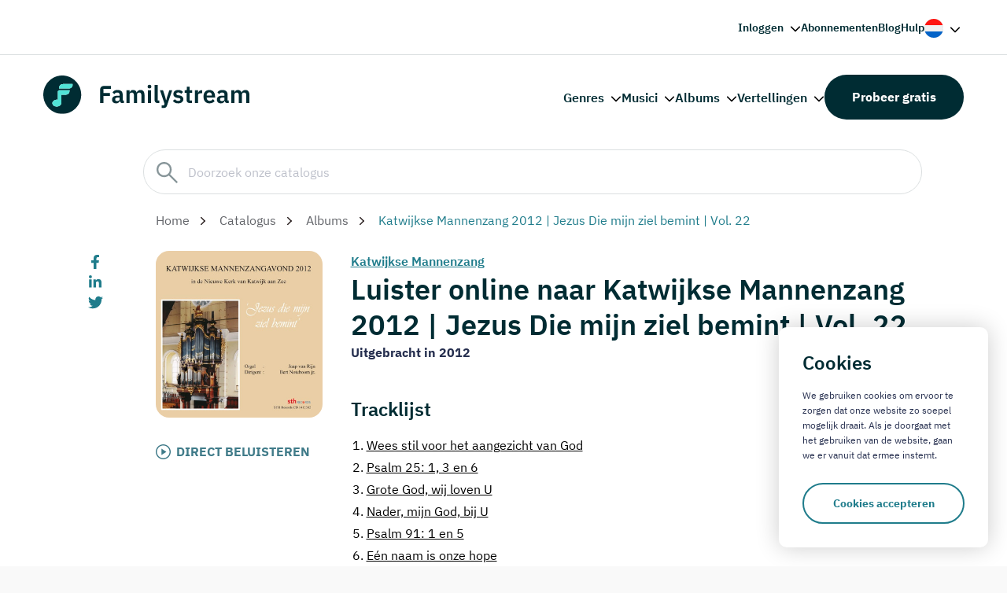

--- FILE ---
content_type: text/html; charset=UTF-8
request_url: https://www.familystream.com/album/katwijkse-mannenzang-2012-jezus-die-mijn-ziel-bemint-bert-noteboom
body_size: 10204
content:
<!DOCTYPE html>
<html lang="nl">
	<head>
				<meta charset="UTF-8">
		<meta http-equiv="X-UA-Compatible" content="IE=edge">
		<meta name="viewport" content="width=device-width, initial-scale=1.0">
		<title>Luister naar Katwijkse Mannenzang 2012 | Jezus Die mijn ziel bemint | Vol. 22 op Familystream</title>
		<link rel="apple-touch-icon" sizes="180x180" href="/assets/img/favicon/apple-touch-icon.png">
		<link rel="icon" type="image/png" sizes="32x32" href="/assets/img/favicon/favicon-32x32.png">
		<link rel="icon" type="image/png" sizes="16x16" href="/assets/img/favicon/favicon-16x16.png">
		<link rel="manifest" href="/assets/img/favicon/site.webmanifest">
		<link rel="mask-icon" href="/assets/img/favicon/safari-pinned-tab.svg" color="#242f51">
		<link rel="shortcut icon" href="/assets/img/favicon/favicon.ico">
		<meta name="msapplication-config" content="/assets/img/favicon/browserconfig.xml">
		<meta name="msapplication-TileColor" content="#ffffff">
		<meta name="theme-color" content="#ffffff">
		<link rel="stylesheet" href="/assets/css/core.min.css?v=3">
		<!-- 
			<link rel="preconnect" href="https://fonts.googleapis.com"> 
    		<link rel="preconnect" href="https://fonts.gstatic.com" crossorigin>
    		<link href="https://fonts.googleapis.com/css2?family=IBM+Plex+Sans:wght@400;500;600;700&display=swap" rel="stylesheet"> 
		-->
		<script src="https://code.jquery.com/jquery-3.7.1.min.js" integrity="sha256-/JqT3SQfawRcv/BIHPThkBvs0OEvtFFmqPF/lYI/Cxo="crossorigin="anonymous"></script>

		<meta name='robots' content='max-image-preview:large' />
        <link rel="alternate" hreflang="nl" href="/album/katwijkse-mannenzang-2012-jezus-die-mijn-ziel-bemint-bert-noteboom" />        <link rel="alternate" hreflang="en" href="/en/album/katwijkse-mannenzang-2012-jezus-die-mijn-ziel-bemint-bert-noteboom" />        <link rel="alternate" hreflang="x-default" href="/album/katwijkse-mannenzang-2012-jezus-die-mijn-ziel-bemint-bert-noteboom" />		<link rel="canonical" href="https://www.familystream.com/album/katwijkse-mannenzang-2012-jezus-die-mijn-ziel-bemint-bert-noteboom" />

		<script type="application/ld+json">{"@context": "https://schema.org","@type": "MusicAlbum","name": "Katwijkse Mannenzang 2012 | Jezus Die mijn ziel bemint | Vol. 22","url": "https://www.familystream.com/album/katwijkse-mannenzang-2012-jezus-die-mijn-ziel-bemint-bert-noteboom","image": "https://www.familystream.com/images/store/a1fde8ac-3148-4b84-9a6b-30f2545045fb-400.png","potentialAction": {"@type": "ListenAction","expectsAcceptanceOf": {"@type": "Offer","category": "free"},"target": {"@type": "EntryPoint","urlTemplate": "https://www.familystream.com/album/katwijkse-mannenzang-2012-jezus-die-mijn-ziel-bemint-bert-noteboom","actionPlatform": [  "http://schema.org/DesktopWebPlatform",  "http://schema.org/MobileWebPlatform",  "http://schema.org/AndroidPlatform",  "http://schema.org/IOSPlatform",  "http://schema.org/WindowsPlatform"]}},"byArtist": {  "@type": "MusicGroup",  "name": "Katwijkse Mannenzang"},"numTracks": "16","track": [{"@type": "MusicRecording","name": "Wees stil voor het aangezicht van God"  },{"@type": "MusicRecording","name": "Psalm 25: 1, 3 en 6"  },{"@type": "MusicRecording","name": "Grote God, wij loven U"  },{"@type": "MusicRecording","name": "Nader, mijn God, bij U"  },{"@type": "MusicRecording","name": "Psalm 91: 1 en 5"  },{"@type": "MusicRecording","name": "E&eacute;n naam is onze hope"  },{"@type": "MusicRecording","name": "Abba, Vader, U alleen"  },{"@type": "MusicRecording","name": "Psalm 27: 1, 3 en 7"  },{"@type": "MusicRecording","name": "Ik zie een poort wijd open staan"  },{"@type": "MusicRecording","name": "Jezus die mijn ziel bemint"  },{"@type": "MusicRecording","name": "Komt nu met zang"  },{"@type": "MusicRecording","name": "Daar zijn geen grenzen"  },{"@type": "MusicRecording","name": "Psalm 21: 1, 5 en 13"  },{"@type": "MusicRecording","name": "De Herder is mijn Heere God"  },{"@type": "MusicRecording","name": "Ik bouw op U mijn schild en mijn verlosser"  },{"@type": "MusicRecording","name": "Psalm 24"  }]  }  </script>

		
		<meta name="description" content="Luister naar het album Katwijkse Mannenzang 2012 | Jezus Die mijn ziel bemint | Vol. 22 op Familystream, de christelijke streamingdienst. Probeer nu 30 dagen gratis!">


		<!-- Global site tag (gtag.js) - Google Analytics -->
			<script async src="https://www.googletagmanager.com/gtag/js?id=UA-48920939-1"></script>
			<script>
			window.dataLayer = window.dataLayer || [];
			function gtag(){dataLayer.push(arguments);}
			gtag('js', new Date());

			gtag('config', 'UA-48920939-1');
			</script>

			<!-- Google Tag Manager -->
			<script>(function(w,d,s,l,i){w[l]=w[l]||[];w[l].push({'gtm.start':
			new Date().getTime(),event:'gtm.js'});var f=d.getElementsByTagName(s)[0],
			j=d.createElement(s),dl=l!='dataLayer'?'&l='+l:'';j.async=true;j.src=
			'https://www.googletagmanager.com/gtm.js?id='+i+dl;f.parentNode.insertBefore(j,f);
			})(window,document,'script','dataLayer','GTM-PRRFSWV');</script>
		<!-- End Google Tag Manager -->
	</head>
	<body class="is-menu-closed catalog-spacing">

		<!-- Google Tag Manager (noscript) -->
		<noscript><iframe src="https://www.googletagmanager.com/ns.html?id=GTM-PRRFSWV"
		height="0" width="0" style="display:none;visibility:hidden"></iframe></noscript>
		<!-- End Google Tag Manager (noscript) -->
		<!-- Facebook Pixel Code -->
		<script>
		!function(f,b,e,v,n,t,s)
		{if(f.fbq)return;n=f.fbq=function(){n.callMethod?
		n.callMethod.apply(n,arguments):n.queue.push(arguments)};
		if(!f._fbq)f._fbq=n;n.push=n;n.loaded=!0;n.version='2.0';
		n.queue=[];t=b.createElement(e);t.async=!0;
		t.src=v;s=b.getElementsByTagName(e)[0];
		s.parentNode.insertBefore(t,s)}(window, document,'script',
		'https://connect.facebook.net/en_US/fbevents.js');
		fbq('init', '687336945359934');
		fbq('track', 'PageView');
		fbq('track', 'Lead');
		</script>
		<noscript><img height="1" width="1" style="display:none"
		src="https://www.facebook.com/tr?id=687336945359934&ev=PageView&noscript=1"
		/></noscript>
		<!-- End Facebook Pixel Code -->

		<div class="outer-wrapper">
			<div class="inner-wrapper img-right">

								<header class="header header--dark top-right-header">
					<div class="container">
						<div class="header__wrapper">
							<nav class="header__nav">
								<ul class="menu">
									<li class="menu-item menu-item-has-children">
										<a href="https://web.familystream.com" onClick="return false;" rel="nofollow">Inloggen</a>
										<ul class="sub-menu">
											<li><a href="https://web.familystream.com/account" rel="nofollow">Mijn account</a></li>
											<li><a href="https://web.familystream.com?a=website_login_btn" rel="nofollow">Webplayer</a></li>
										</ul>
									</li>
									<li class="menu-item"><a href="https://www.familystream.com/abonnementskosten">Abonnementen</a></li>
									<li class="menu-item"><a href="https://www.familystream.com/blogs">Blog</a></li>
									<li class="menu-item"><a href="https://support.familystream.com/hc/nl">Hulp</a></li>
																			<li class="menu-item menu-item-has-children menu-item-lang">
											<a href="#">
												<img class="lang__preview" src="/assets/img/flag-nl.svg" width="24" height="24">
											</a>
											<ul class="sub-menu right">
												<li><a href="/album/katwijkse-mannenzang-2012-jezus-die-mijn-ziel-bemint-bert-noteboom"><img src="/assets/img/flag-nl.svg" width="14" height="14"><span>Nederlands</span></a></li>
												<li><a href="/en/album/katwijkse-mannenzang-2012-jezus-die-mijn-ziel-bemint-bert-noteboom"><img src="/assets/img/flag-en.svg" width="14" height="14"><span>English</span></a></li>
											</ul>
										</li>
																	</ul>
							</nav>
						</div>
					</div>
				</header>

				<header class="header header--dark">
					<div class="container">
						<div class="header__wrapper">
							<a class="logo" href="/">
								<img class="logo__image" src="/assets/img/logo-dark.svg" alt="Familystream">
							</a>
							<a class="nav-toggle is-hoverable">
								<span class="hamb"><span class="ham"></span></span>
							</a>
							<nav class="header__nav">
								<ul class="menu">
									<li class="menu-item menu-item-has-children">
										<a href="#" onClick="return false;">Genres</a>
										<ul class="sub-menu">
											<li><a href="https://www.familystream.com/genres/instrumentaal">Instrumentaal</a></li><li><a href="https://www.familystream.com/genres/kinderliederen">Kinderliederen</a></li><li><a href="https://www.familystream.com/genres/klassiek">Klassiek</a></li><li><a href="https://www.familystream.com/genres/orgel-klassiek">Klassiek orgel</a></li><li><a href="https://www.familystream.com/genres/koorzang">Koorzang</a></li><li><a href="https://www.familystream.com/genres/orgelmuziek">Orgel</a></li><li><a href="https://www.familystream.com/genres/psalmen">Psalmen</a></li><li><a href="https://www.familystream.com/genres/samenzang">Samenzang</a></li><li><a href="https://www.familystream.com/genres/solozang">Solozang</a></li><li><a href="https://www.familystream.com/genres/vertellingen">Vertellingen</a></li>										</ul>
									</li>
									<li class="menu-item menu-item-has-children">
										<a href="/catalogus/musici" onClick="return false;">Musici</a>
										<ul class="sub-menu">
											<li><a href="https://www.familystream.com/musicus/martin-mans"><span class='search-icn artist'><img src="https://web.familystream.com/images/image.php?artist=12be9586a91d1aeacf250db7efa17b3f&s=48"></span>Martin Mans</a></li><li><a href="https://www.familystream.com/musicus/peter-wildeman"><span class='search-icn artist'><img src="https://web.familystream.com/images/image.php?artist=67e2742a0feca489c867d33865f47928&s=48"></span>Peter Wildeman</a></li><li><a href="https://www.familystream.com/musicus/joost-van-belzen"><span class='search-icn artist'><img src="https://web.familystream.com/images/image.php?artist=e94d3c57c0e4af87f5d37125fc264edd&s=48"></span>Joost van Belzen</a></li><li><a href="https://www.familystream.com/musicus/pieter-heykoop"><span class='search-icn artist'><img src="https://web.familystream.com/images/image.php?artist=03fbb97aceb78e3fa780778390ef2452&s=48"></span>Pieter Heykoop</a></li><li><a href="https://www.familystream.com/musicus/jan-mulder"><span class='search-icn artist'><img src="https://web.familystream.com/images/image.php?artist=037e27d67ae2b5628e166e2f95f835ed&s=48"></span>Jan Mulder</a></li><li><a href="https://www.familystream.com/musicus/piet-prins"><span class='search-icn artist'><img src="https://web.familystream.com/images/image.php?artist=3942064b92c5d4fb3bf71e8c6b1dbd63&s=48"></span>Piet Prins</a></li><li><a href="https://www.familystream.com/musicus/harm-hoeve"><span class='search-icn artist'><img src="https://web.familystream.com/images/image.php?artist=a1b77ccaccdcff8e9b58a7c89722a0c8&s=48"></span>Harm Hoeve</a></li><li><a href="https://www.familystream.com/musicus/andre-nieuwkoop"><span class='search-icn artist'><img src="https://web.familystream.com/images/image.php?artist=f03df143644efeadc02a533f72f403c3&s=48"></span>André Nieuwkoop</a></li><li><a href="https://www.familystream.com/musicus/christelijk-koor-jigdaljahu"><span class='search-icn artist'><img src="https://web.familystream.com/images/image.php?artist=76c9772bf3b8412a4c62513339d30779&s=48"></span>Christelijk Koor Jigdaljahu</a></li><li><a href="https://www.familystream.com/musicus/tenira-sturm"><span class='search-icn artist'><img src="https://web.familystream.com/images/image.php?artist=886749f1ba729f63532713d7817d4372&s=48"></span>Tenira Sturm</a></li>											<li class='show_all'><a href="/catalogus/musici">Bekijk alle musici</a></li>
										</ul>
									</li>
									<li class="menu-item menu-item-has-children">
										<a href="/catalogus/albums" onClick="return false;">Albums</a>
										<ul class="sub-menu">
											<li><a href="https://www.familystream.com/psalmen-met-bovenstem"><span class='search-icn album'><img src="https://www.familystream.com/images/store/879e685c-4ac5-4e3f-ab5d-4bb82837de85-48.png"></span>Psalmen met bovenstem</a></li><li><a href="https://www.familystream.com/album/mannenzangavond-ouderkerk-deel-4"><span class='search-icn album'><img src="https://www.familystream.com/images/store/9bf4f3a0-453f-4fce-883d-e4cdd3aea7e3-48.png"></span>Mannenzangavond Ouderkerk - deel 4</a></li><li><a href="https://www.familystream.com/witter-dan-sneeuw"><span class='search-icn album'><img src="https://www.familystream.com/images/store/34f71bf3-0264-4d83-848a-b9db5e503ff5-48.png"></span>Witter dan sneeuw</a></li><li><a href="https://www.familystream.com/lees-je-bijbel-bid-elke-dag"><span class='search-icn album'><img src="https://www.familystream.com/images/store/682efb00-f835-48cf-96be-785433b6a40a-48.png"></span>Lees je Bijbel, bid elke dag!</a></li><li><a href="https://www.familystream.com/kom-tot-de-vader"><span class='search-icn album'><img src="https://www.familystream.com/images/store/0b4b7fd5-3191-469b-8868-69c80f918b3c-48.png"></span>Kom tot de Vader</a></li><li><a href="https://www.familystream.com/heer-wees-mijn-gids"><span class='search-icn album'><img src="https://www.familystream.com/images/store/301cb106-7c9c-4c9d-8e92-f1c541218cc8-48.png"></span>Heer', wees mijn Gids</a></li><li><a href="https://www.familystream.com/als-alles-duister-is"><span class='search-icn album'><img src="https://www.familystream.com/images/store/5e2cb4c2-1544-4a64-80b3-8035015aeb3e-48.png"></span>Als alles duister is</a></li><li><a href="https://www.familystream.com/heer-ik-hoor-van-rijke-zegen"><span class='search-icn album'><img src="https://www.familystream.com/images/store/b8d62723-12d2-4c97-921d-772f1f5e679f-48.png"></span>Heer' ik hoor van rijke zegen</a></li><li><a href="https://www.familystream.com/hoger-dan-de-blauwe-luchten"><span class='search-icn album'><img src="https://www.familystream.com/images/store/e6fd9f24-aad9-45d4-bd39-d7610cda34c3-48.png"></span>Hoger dan de blauwe luchten</a></li><li><a href="https://www.familystream.com/hier-in-uw-heiligdom"><span class='search-icn album'><img src="https://www.familystream.com/images/store/fc68cf11-1da3-4853-a198-2a0e77a0d846-48.png"></span>Hier in Uw heiligdom</a></li>											<li class='show_all'><a href="/catalogus/albums">Bekijk alle albums</a></li>
										</ul>
									</li>
									<li class="menu-item menu-item-has-children">
										<a href="/catalogus/vertellingen" onClick="return false;">Vertellingen</a>
										<ul class="sub-menu">
											<li><a href="https://www.familystream.com/de-avonturen-van-pietje-bell"><span class='search-icn album'><img src="https://www.familystream.com/images/store/62d93b67-0020-4dc2-be38-af7903aef684-48.png"></span>De avonturen van Pietje Bell</a></li><li><a href="https://www.familystream.com/de-avonturen-van-plonsje"><span class='search-icn album'><img src="https://www.familystream.com/images/store/eb3ed103-20fd-4f61-ba60-56046b3133e4-48.png"></span>De avonturen van Plonsje</a></li><li><a href="https://www.familystream.com/vertelling/dolfi-wolfi-en-de-schat-in-de-zee-various-artists"><span class='search-icn album'><img src="https://www.familystream.com/images/store/b7a8c88a-9b6f-4c8e-9c51-92a469a7e333-48.png"></span>Dolfi, Wolfi en de schat in de zee - deel 7</a></li><li><a href="https://www.familystream.com/vertelling/kijk-en-luister-het-oude-testament-gera-van-heezik-douw"><span class='search-icn album'><img src="https://www.familystream.com/images/store/229b83db-bdf8-4383-86bf-e07bbf41a04a-48.png"></span>Kijk en Luister: Het Oude Testament</a></li><li><a href="https://www.familystream.com/kinderbijbel-evert-kuijt"><span class='search-icn album'><img src="https://www.familystream.com/images/store/b32e77f6-8a5d-4254-8a45-f6b00e85143f-48.png"></span>Kleuterbijbel Evert Kuijt - deel 1 I 'Hoe God alles maakte'</a></li><li><a href="https://www.familystream.com/vertelling/strootjesbruid-de-archer-brothers-1-alberta-paardenkooper"><span class='search-icn album'><img src="https://www.familystream.com/images/store/872d0601-3802-46b9-ac2a-3cd1ad520a0d-48.png"></span>Strootjesbruid | De Archer Brothers - deel 1</a></li><li><a href="https://www.familystream.com/vertelling/de-duiventil-tessa-kleer-den-ouden"><span class='search-icn album'><img src="https://www.familystream.com/images/store/735783b5-0c74-4a61-b832-eb4b74aeb709-48.png"></span>De Duiventil - deel 1</a></li><li><a href="https://www.familystream.com/album/nieuwe-verhalen-van-meester-visser-deel-1"><span class='search-icn album'><img src="https://www.familystream.com/images/store/d8a5483b-bff1-4dc8-8e28-de3bf3b8ee15-48.png"></span>Nieuwe verhalen van Meester Visser - deel 1</a></li><li><a href="https://www.familystream.com/vertelling/de-schippers-van-de-kameleon-jozalien-bogert"><span class='search-icn album'><img src="https://www.familystream.com/images/store/dd0e145a-fd33-4cee-99a4-20c34e7f8ded-48.png"></span>De schippers van de Kameleon - deel 1</a></li><li><a href="https://www.familystream.com/blub-en-blub"><span class='search-icn album'><img src="https://www.familystream.com/images/store/795b1018-19fd-42b3-9dba-487596f0c07a-48.png"></span>Blub-blub liedjes en verhaaltjes</a></li>											<li class='show_all'><a href="/catalogus/vertellingen">Bekijk alle vertellingen</a></li>
										</ul>
									</li>
								</ul>
								<a class="btn btn-popup btn--secondary" href="https://www.familystream.com/aanmelden">Probeer gratis</a>
							</nav>
						</div>
					</div>
				</header>
				<div class="mobile mobile-menu">
					<div class="mobile__wrapper">
						<nav class="mobile__nav" role="navigation">
							<ul class="menu">
								<li class="menu-item menu-item-has-children">
									<a href="https://web.familystream.com">Inloggen</a>
									<ul class="sub-menu">
										<li class="sub-menu-title">Ga terug</li>
										<li><a href="https://web.familystream.com/account" rel="nofollow">Mijn account</a></li>
										<li><a href="https://web.familystream.com" rel="nofollow">Webplayer</a></li>
									</ul>
								</li>
								<li class="menu-item menu-item-has-children">
									<a href="#">Genres</a>
									<ul class="sub-menu">
										<li class="sub-menu-title">Ga terug</li>
										<li><a href="https://www.familystream.com/genres/instrumentaal">Instrumentaal</a></li><li><a href="https://www.familystream.com/genres/kinderliederen">Kinderliederen</a></li><li><a href="https://www.familystream.com/genres/klassiek">Klassiek</a></li><li><a href="https://www.familystream.com/genres/orgel-klassiek">Klassiek orgel</a></li><li><a href="https://www.familystream.com/genres/koorzang">Koorzang</a></li><li><a href="https://www.familystream.com/genres/orgelmuziek">Orgel</a></li><li><a href="https://www.familystream.com/genres/psalmen">Psalmen</a></li><li><a href="https://www.familystream.com/genres/samenzang">Samenzang</a></li><li><a href="https://www.familystream.com/genres/solozang">Solozang</a></li><li><a href="https://www.familystream.com/genres/vertellingen">Vertellingen</a></li>									</ul>
								</li>
								<li class="menu-item menu-item-has-children">
									<a href="#">Musici</a>
									<ul class="sub-menu">
										<li class="sub-menu-title">Ga terug</li>
										<li><a href="https://www.familystream.com/musicus/martin-mans">Martin Mans</a></li><li><a href="https://www.familystream.com/musicus/peter-wildeman">Peter Wildeman</a></li><li><a href="https://www.familystream.com/musicus/joost-van-belzen">Joost van Belzen</a></li><li><a href="https://www.familystream.com/musicus/pieter-heykoop">Pieter Heykoop</a></li><li><a href="https://www.familystream.com/musicus/jan-mulder">Jan Mulder</a></li><li><a href="https://www.familystream.com/musicus/piet-prins">Piet Prins</a></li><li><a href="https://www.familystream.com/musicus/harm-hoeve">Harm Hoeve</a></li><li><a href="https://www.familystream.com/musicus/andre-nieuwkoop">André Nieuwkoop</a></li><li><a href="https://www.familystream.com/musicus/christelijk-koor-jigdaljahu">Christelijk Koor Jigdaljahu</a></li><li><a href="https://www.familystream.com/musicus/tenira-sturm">Tenira Sturm</a></li>										<li><a href="/catalogus/musici">Bekijk alle musici</a></li>
									</ul>
								</li>
								<li class="menu-item menu-item-has-children">
									<a href="#">Albums</a>
									<ul class="sub-menu">
										<li class="sub-menu-title">Ga terug</li>
										<li><a href="https://www.familystream.com/psalmen-met-bovenstem">Psalmen met bovenstem</a></li><li><a href="https://www.familystream.com/album/mannenzangavond-ouderkerk-deel-4">Mannenzangavond Ouderkerk - deel 4</a></li><li><a href="https://www.familystream.com/witter-dan-sneeuw">Witter dan sneeuw</a></li><li><a href="https://www.familystream.com/lees-je-bijbel-bid-elke-dag">Lees je Bijbel, bid elke dag!</a></li><li><a href="https://www.familystream.com/kom-tot-de-vader">Kom tot de Vader</a></li><li><a href="https://www.familystream.com/heer-wees-mijn-gids">Heer', wees mijn Gids</a></li><li><a href="https://www.familystream.com/als-alles-duister-is">Als alles duister is</a></li><li><a href="https://www.familystream.com/heer-ik-hoor-van-rijke-zegen">Heer' ik hoor van rijke zegen</a></li><li><a href="https://www.familystream.com/hoger-dan-de-blauwe-luchten">Hoger dan de blauwe luchten</a></li><li><a href="https://www.familystream.com/hier-in-uw-heiligdom">Hier in Uw heiligdom</a></li>										<li><a href="/catalogus/albums">Bekijk alle albums</a></li>
									</ul>
								</li>
								<li class="menu-item menu-item-has-children">
									<a href="#">Vertellingen</a>
									<ul class="sub-menu">
										<li class="sub-menu-title">Ga terug</li>
										<li><a href="https://www.familystream.com/de-avonturen-van-pietje-bell">De avonturen van Pietje Bell</a></li><li><a href="https://www.familystream.com/de-avonturen-van-plonsje">De avonturen van Plonsje</a></li><li><a href="https://www.familystream.com/vertelling/dolfi-wolfi-en-de-schat-in-de-zee-various-artists">Dolfi, Wolfi en de schat in de zee - deel 7</a></li><li><a href="https://www.familystream.com/vertelling/kijk-en-luister-het-oude-testament-gera-van-heezik-douw">Kijk en Luister: Het Oude Testament</a></li><li><a href="https://www.familystream.com/kinderbijbel-evert-kuijt">Kleuterbijbel Evert Kuijt - deel 1 I 'Hoe God alles maakte'</a></li><li><a href="https://www.familystream.com/vertelling/strootjesbruid-de-archer-brothers-1-alberta-paardenkooper">Strootjesbruid | De Archer Brothers - deel 1</a></li><li><a href="https://www.familystream.com/vertelling/de-duiventil-tessa-kleer-den-ouden">De Duiventil - deel 1</a></li><li><a href="https://www.familystream.com/album/nieuwe-verhalen-van-meester-visser-deel-1">Nieuwe verhalen van Meester Visser - deel 1</a></li><li><a href="https://www.familystream.com/vertelling/de-schippers-van-de-kameleon-jozalien-bogert">De schippers van de Kameleon - deel 1</a></li><li><a href="https://www.familystream.com/blub-en-blub">Blub-blub liedjes en verhaaltjes</a></li>										<li><a href="/catalogus/vertellingen">Bekijk alle vertellingen</a></li>
									</ul>
								</li>
								<li class="menu-item"><a href="https://www.familystream.com/abonnementskosten">Abonnementen</a></li>
								<li class="menu-item"><a href="https://www.familystream.com/blogs">Blog</a></li>
								<li class="menu-item"><a href="https://support.familystream.com/hc/nl">Hulp</a></li>
							</ul>
					   	</nav>
					</div>
				</div>
				<main class="main no-header">

					<section class="single single-blog">
						<div class='catalog-header-wrapper'>
							<div class='container catalog-header'>
								<div class='row'>
									<div class='col col--md-11 col--md-offset-1 search-wrapper'>
										<div class='search-box'>
											<input type='text' id='catalog-search-input' placeholder='Doorzoek onze catalogus'>
										</div>
										<div class='search-results-wrapper'>
											<div class='col col--md-12 search-results' id='search-results'></div>
										</div>
									</div>
								</div>
							</div>
						</div>

						<div class="container search-header-spacing">

							<div class="row">
								<div class="col col--md-10 col--md-offset-1">
									<div class="breadcrumb mt-0 mb-0">
										<p class="breadcrumb__text">
											<a href="https://www.familystream.com">Home</a>
											<a href="/en/catalog">Catalogus</a>
											<a href="/en/catalog/albums">Albums</a>											
											<span>Katwijkse Mannenzang 2012 | Jezus Die mijn ziel bemint | Vol. 22</span>
										</p>
									</div>
								</div>
							</div>

							<div class="row row--equal-columns">
								<div class="col col--first col--md-1">
																		<div class="share">
										<ul class="share__list"> 
											<li class="share__item">
												<a class="share__link" href="https://www.facebook.com/sharer.php?u=%2Falbum%2Fkatwijkse-mannenzang-2012-jezus-die-mijn-ziel-bemint-bert-noteboom" target="_blank">
													<img src="/assets/img/icons/facebook-f.svg" alt="Facebook" width="10" height="19">
												</a>
											</li>
											<li class="share__item">
												<a class="share__link" href="https://www.linkedin.com/shareArticle?url=%2Falbum%2Fkatwijkse-mannenzang-2012-jezus-die-mijn-ziel-bemint-bert-noteboom" target="_blank">
													<img src="/assets/img/icons/linkedin-in.svg" alt="LinkedIn" width="16" height="16">
												</a>
											</li>
											<li class="share__item">
												<a class="share__link" href="https://twitter.com/share?url=%2Falbum%2Fkatwijkse-mannenzang-2012-jezus-die-mijn-ziel-bemint-bert-noteboom" target="_blank">
													<img src="/assets/img/icons/twitter.svg" alt="Twitter" width="19" height="15">
												</a>
											</li>
										</ul>
									</div>								</div>
								<div class="col col--md-11"> 
									<div class="content">

										<div class='row row--equal-columns'>
											
											<div class='col col--md-3'>

												<div class='album_musici_art_wrapper'><div class='album_art' style="background-image: url('https://www.familystream.com/images/store/a1fde8ac-3148-4b84-9a6b-30f2545045fb-400.png')"></div></div><a href='https://web.familystream.com/album/katwijkse-mannenzang-2012-jezus-die-mijn-ziel-bemint-vol-22' target="_blank" class='listen_now_link' rel='nofollow'>DIRECT BELUISTEREN</a>												
												
											</div>

											<div class='col col--md-9'>

												<div class='artist_header_wrapper'><a href='/musicus/katwijkse-mannenzang'>Katwijkse Mannenzang</a></div>
												<h3 class='mt-0 mb-0'>Luister online naar Katwijkse Mannenzang 2012 | Jezus Die mijn ziel bemint | Vol. 22</h3>

												<p style='font-weight: bold'>Uitgebracht in 2012</p>
																								

												<h4 class='layout__title'>Tracklijst</h4><div class='track_list_wrapper'><a href='https://web.familystream.com/album/katwijkse-mannenzang-2012-jezus-die-mijn-ziel-bemint-vol-22' class='track' target='_blank' rel='nofollow'><span>1.</span>Wees stil voor het aangezicht van God</a><a href='https://web.familystream.com/album/katwijkse-mannenzang-2012-jezus-die-mijn-ziel-bemint-vol-22' class='track' target='_blank' rel='nofollow'><span>2.</span>Psalm 25: 1, 3 en 6</a><a href='https://web.familystream.com/album/katwijkse-mannenzang-2012-jezus-die-mijn-ziel-bemint-vol-22' class='track' target='_blank' rel='nofollow'><span>3.</span>Grote God, wij loven U</a><a href='https://web.familystream.com/album/katwijkse-mannenzang-2012-jezus-die-mijn-ziel-bemint-vol-22' class='track' target='_blank' rel='nofollow'><span>4.</span>Nader, mijn God, bij U</a><a href='https://web.familystream.com/album/katwijkse-mannenzang-2012-jezus-die-mijn-ziel-bemint-vol-22' class='track' target='_blank' rel='nofollow'><span>5.</span>Psalm 91: 1 en 5</a><a href='https://web.familystream.com/album/katwijkse-mannenzang-2012-jezus-die-mijn-ziel-bemint-vol-22' class='track' target='_blank' rel='nofollow'><span>6.</span>Eén naam is onze hope</a><a href='https://web.familystream.com/album/katwijkse-mannenzang-2012-jezus-die-mijn-ziel-bemint-vol-22' class='track' target='_blank' rel='nofollow'><span>7.</span>Abba, Vader, U alleen</a><a href='https://web.familystream.com/album/katwijkse-mannenzang-2012-jezus-die-mijn-ziel-bemint-vol-22' class='track' target='_blank' rel='nofollow'><span>8.</span>Psalm 27: 1, 3 en 7</a><a href='https://web.familystream.com/album/katwijkse-mannenzang-2012-jezus-die-mijn-ziel-bemint-vol-22' class='track' target='_blank' rel='nofollow'><span>9.</span>Ik zie een poort wijd open staan</a><a href='https://web.familystream.com/album/katwijkse-mannenzang-2012-jezus-die-mijn-ziel-bemint-vol-22' class='track' target='_blank' rel='nofollow'><span>10.</span>Jezus die mijn ziel bemint</a><a href='https://web.familystream.com/album/katwijkse-mannenzang-2012-jezus-die-mijn-ziel-bemint-vol-22' class='track' target='_blank' rel='nofollow'><span>11.</span>Komt nu met zang</a><a href='https://web.familystream.com/album/katwijkse-mannenzang-2012-jezus-die-mijn-ziel-bemint-vol-22' class='track' target='_blank' rel='nofollow'><span>12.</span>Daar zijn geen grenzen</a><a href='https://web.familystream.com/album/katwijkse-mannenzang-2012-jezus-die-mijn-ziel-bemint-vol-22' class='track' target='_blank' rel='nofollow'><span>13.</span>Psalm 21: 1, 5 en 13</a><a href='https://web.familystream.com/album/katwijkse-mannenzang-2012-jezus-die-mijn-ziel-bemint-vol-22' class='track' target='_blank' rel='nofollow'><span>14.</span>De Herder is mijn Heere God</a><a href='https://web.familystream.com/album/katwijkse-mannenzang-2012-jezus-die-mijn-ziel-bemint-vol-22' class='track' target='_blank' rel='nofollow'><span>15.</span>Ik bouw op U mijn schild en mijn verlosser</a><a href='https://web.familystream.com/album/katwijkse-mannenzang-2012-jezus-die-mijn-ziel-bemint-vol-22' class='track' target='_blank' rel='nofollow'><span>16.</span>Psalm 24</a></div>
												
												<section class="layout layout-musicians">
													<div class="container">
														<div class="row">
															<div class="col  col--md-12 pl-0">
																<h4 class="layout__title">Musici</h4>
															</div>
														</div>
														<div class="layout__wrapper">
															<div class="row">
																<div class="col col--md-11 pl-0">
																	<swiper-container init="false" data-slider-musicians>

																		<swiper-slide><div class="block"><a style="display: block; text-align: center" href='/musicus/katwijkse-mannenzang'><img class="block__image" loading="lazy" src='https://web.familystream.com/images/image.php?artist=46297bd8c86031ca4f7ebfd66ba6d986&s=240' width="131" height="131"></a><p class="block__title"><a href='/musicus/katwijkse-mannenzang'>Katwijkse Mannenzang</a></p></div></swiper-slide>
																	</swiper-container>
																</div>
															</div>
														</div>
													</div>
												</section>

												
												

												
												<section class="layout layout-musicians">
													<div class="container">
														<div class="row">
															<div class="col  col--md-12 pl-0">
																<h4 class="layout__title">Meewerkende</h4>
															</div>
														</div>
														<div class="layout__wrapper">
															<div class="row">
																<div class="col col--md-11 pl-0">
																	<swiper-container init="false" data-slider-musicians-coop>

																		<swiper-slide><div class="block"><a style="display: block; text-align: center" href='/musicus/bert-noteboom'><img class="block__image" loading="lazy" src='https://web.familystream.com/images/image.php?artist=69688774ba105c7137547566878274be&s=240' width="131" height="131"></a><p class="block__title"><a href='/musicus/bert-noteboom'>Bert Noteboom</a></p></div></swiper-slide><swiper-slide><div class="block"><a style="display: block; text-align: center" href='/musicus/jaap-van-rijn'><img class="block__image" src="[data-uri]" width="131" height="131"></a><p class="block__title"><a href='/musicus/jaap-van-rijn'>Jaap van Rijn</a></p></div></swiper-slide>
																	</swiper-container>
																</div>
															</div>
														</div>
													</div>
												</section>

												
											</div>



										</div>

										


									</div>
								</div>
							</div>
						</div>
					</section>
					<div class="layouts" style="padding-top: 30px">
						<div class="layouts__container">

							                            <section class="layout layout-banner">
								<div class="container">
									<div class="banner">
										<img class="banner__image lazy" data-src="/assets/img/content/image_34.webp">
										<div class="banner__wrapper">
											<div class="banner__tabs">
												<div class="banner__tab banner__tab--primary" data-banner-tab="1">
													<h2 class="banner__title">Probeer 30 dagen gratis!</h2>
													<ul class="usp"> 
														<li class="usp__item">5.000 albums met muziek</li>
														<li class="usp__item">500 vertellingen voor kinderen</li>
														<li class="usp__item">Stel uw eigen collecties samen en luister overal</li>
													</ul>
													<a class="btn" href="#">Gratis proberen</a>
												</div>
												<div class="banner__tab banner__tab--gray banner__tab--hidden" data-banner-tab="2">
													<h2 class="banner__title" id='ResultHeader'>Maak een proefperiode aan</h2>
													<p class="banner__text" id='ResultText'>Vul onderstaand uw gegevens in en krijg direct toegang tot Familystream.</p>
													<form class="banner__form" method="POST" id='SubscribeForm'>
														<input type="text" name="name" placeholder="Naam" id='subscriber_name'>
														<input type="email" name="email" placeholder="E-mailadres" id='subscriber_email_addr'>
														<button type="submit" id='signup' class="btn btn--primary">Versturen</button>
													</form>
                                                    <a href='https://web.familystream.com' class="btn btn--primary" id='webapp_btn' style='display: none'>Ga naar de webapp</a>
												</div>
											</div>
										</div>
									</div>
								</div>
							</section>

<script type="text/javascript">

function isEmail(email) {
    var regex = /^([a-zA-Z0-9_.+-])+\@(([a-zA-Z0-9-])+\.)+([a-zA-Z0-9]{2,4})+$/;
    return regex.test(email);
}


function SubmitSignup(){
    event.preventDefault();

    if($('#signup').hasClass('loading')){
        return;
    }

    $('#signup').addClass('loading');

    subscriber_name = $('#subscriber_name').val();
    subscriber_email_addr = $('#subscriber_email_addr').val().trim().toLowerCase();

    email_invalid = false;
    name_invalid = false;


    if(isEmail(subscriber_email_addr)){

        email_invalid = false;
        if(subscriber_name.length > 1){

        

            data = {name:subscriber_name, email_addr: subscriber_email_addr, language: 'nl', utm_source: '', utm_medium: '', utm_campaign: '', ev: ''};
            $.ajax({
                url: "https://"+window.location.hostname+"/scripts/subscribe.php",
                type: "POST",
                dataType: "json",
                data: data,
                success: function(OutputArray){
                

                    if(OutputArray.err == 'email_invalid'){
                        $('#ResultHeader').html("E-mailadres niet geldig");
                        $('#ResultText').html("U heeft geen geldig e-mailadres ingevoerd. Probeert u het alstublieft nogmaals.");
                        $('#signup').removeClass('loading');
                    }else if(OutputArray.err == '0x403'){
                        $('#ResultHeader').html("E-mailadres is reeds in gebruik");
                        $('#ResultText').html("Het ingevoerde e-mailadres is reeds in gebruik. Open de webplayer om in te loggen.");
                        $('#signup').hide();
                        $('#subscriber_name').hide();
                        $('#subscriber_email_addr').hide();
                        $('#webapp_btn').show();
                    }else if(OutputArray.err == 'retry'){
                        $('#ResultHeader').html("Er is iets fout gegaan");
                        $('#ResultText').html("Probeert u het alstublieft nogmaals.");
                        $('#signup').removeClass('loading');
                    }else if(OutputArray.err == 'unknown'){
                        $('#ResultHeader').html("Er is iets fout gegaan");
                        $('#ResultText').html("Probeert u het alstublieft nogmaals.");
                        $('#signup').removeClass('loading');
                    }else if(OutputArray.success){
                        $('#ResultHeader').html("Hartelijk dank voor uw inschrijving");
                        $('#ResultText').html("Er is een e-mail naar u verstuurd met uw wachtwoord.");
                        $('#subscriber_name').hide();
                        $('#subscriber_email_addr').hide();
                        $('#signup').hide();
                        gtag('event', 'signup', { 'event_category': 'subscribe', 'event_label': 'User succesfull subscribe' });
                    }



                },
                error: function(OutputArray){
                    $('#ResultHeader').html("<span style='color: black'>Er is iets fout gegaan</span>");
                    $('#ResultText').html("Uw inschrijving is niet gelukt, probeert u het alsublieft nog eens.");
                }
            });

        }else{
            name_invalid = true;
        }

    }else{
        email_invalid = true;
    }


    if(email_invalid === true){
        $('#ResultHeader').html("E-mailadres niet geldig");
        $('#ResultText').html("U heeft geen geldig e-mailadres ingevoerd. Probeert u het alstublieft nogmaals.");
        $('#signup').removeClass('loading');
    }else if(name_invalid === true){
        $('#ResultHeader').html("Voer alsublieft uw naam in");
        $('#ResultText').html("U heeft geen geldige naam ingevoerd. Probeert u het alstublieft nogmaals.");
        $('#signup').removeClass('loading');
    }


}

$(document).ready(function(){

    $('#SubscribeForm').submit(function(){

        SubmitSignup();

        return false;

    });

});

</script>
						</div>
					</div>
				</main>
								<footer class="footer">
					<div class="container">
						<div class="row row--gap row--equal-columns">
							<div class="col col--xl-4">
								<a class="logo" href="/">
									<img class="logo__image" src="/assets/img/logo-dark.svg" alt="Familystream">
								</a>
							</div>
							<div class="col col--md-4 col--xl-2">
								<p class="footer__title">Direct naar</p>
								<ul class="footer__nav">
									<li><a href="https://web.familystream.com/">Inloggen</a></li>
									<li><a href="/blogs">Blog</a></li>
									<li><a href="/christelijke-luisterboeken" alt="Christelijke Luisterboeken">Christelijke Luisterboeken</a></li>
									<li><a href="/audioboeken" alt="Audioboeken">Audioboeken</a></li>
									<li><a href="/christelijke-muziek-luisteren" alt="Christelijke Muziek">Christelijke Muziek</a></li>
									<li><a href="/klassieke-muziek-streaming" alt="Klassieke Muziek Luisteren">Klassieke Muziek Luisteren</a></li>
									<li><a href="/kinderliedjes" alt="Leuke Kinderliedjes">Leuke Kinderliedjes</a></li>
									<li><a href="/online-muziek-luisteren" alt="Online Muziek Luisteren">Online Muziek Luisteren</a></li>
								</ul>
							</div>
							<div class="col col--md-4 col--xl-1 col--xl-offset-1">
								<p class="footer__title">Connect</p>
								<div class="socials">
									<ul class="socials__list"> 
										<li class="socials__item">
											<a class="socials__link" href="https://www.facebook.com/familystream/" target="_blank">
												<img src="/assets/img/icons/facebook-f.svg" alt="Facebook" width="11" height="20">
											</a>
										</li>
										<li class="socials__item">
											<a class="socials__link" href="https://www.instagram.com/familystream/" target="_blank">
												<img src="/assets/img/icons/instagram.svg" alt="Instagram" width="18" height="18">
											</a>
										</li>
									</ul>
								</div>
							</div>
							<div class="col col--md-4 col--xl-3 col--xl-offset-1">
								<p class="footer__title">Contact</p>
								<ul class="footer__links">
									<li>
										<a href="mailto:support@familystream.com">
											<img src="/assets/img/icons/envelope.svg">
											<span>support@familystream.com</span>
										</a>
									</li>
								</ul>
								<p class="footer__text">
									Rivium Boulevard 23 <br/> 2909 LK Capelle aan den IJssel <br/> Nederland <br/> <br/> Kvk: 60559853 <br/> BTW nummer: NL810333478B01
								</p>
							</div>
						</div>
						<div class="row row--gap row--equal-columns copyrights">
							<div class="col">
								© 2016 - 2026 - Familystream bv - Alle rechten voorbehouden - <a href='/algemene-voorwaarden' style='color: inherit'>Algemene voorwaarden</a>
							</div>
						</div>
					</div>
				</footer>

				<div class="cookie cookie-notice cookie-notice--hidden">
					<div class="cookie__wrapper">
						<h4 class="cookie__title">Cookies</h4>
						<p class="cookie__text">We gebruiken cookies om ervoor te zorgen dat onze website zo soepel mogelijk draait. Als je doorgaat met het gebruiken van de website, gaan we er vanuit dat ermee instemt.</p>
						<a class="btn btn--primary btn--inversed">Cookies accepteren</a>
					</div>
				</div>

			</div>
		</div>
		<script src="/assets/js/lib/swiper.min.js"></script>
		<script src="/assets/js/scripts.min.js?v=2"></script>
		<script src="/assets/js/catalog.min.js"></script>
	</body>
</html>